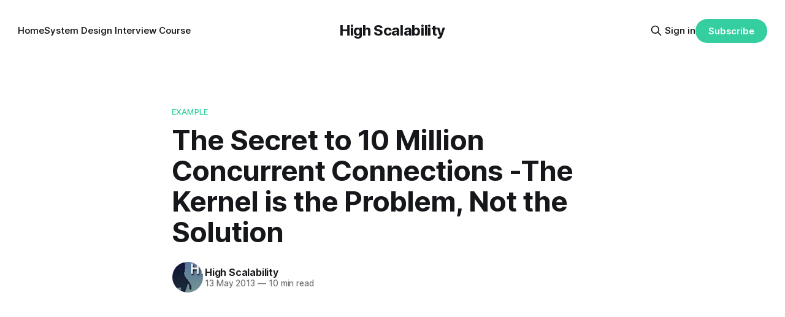

--- FILE ---
content_type: text/html; charset=utf-8
request_url: https://highscalability.com/the-secret-to-10-million-concurrent-connections-the-kernel-i/
body_size: 13137
content:
<!DOCTYPE html>
<html lang="en">
<head>

    <title>The Secret to 10 Million Concurrent Connections -The Kernel is the Problem, Not the Solution - High Scalability -</title>
    <meta charset="utf-8">
    <meta name="viewport" content="width=device-width, initial-scale=1.0">
    
    <link rel="preload" as="style" href="https://highscalability.com/assets/built/screen.css?v=d9c094c635">
    <link rel="preload" as="script" href="https://highscalability.com/assets/built/source.js?v=d9c094c635">
    
    <link rel="preload" as="font" type="font/woff2" href="https://highscalability.com/assets/fonts/inter-roman.woff2?v=d9c094c635" crossorigin="anonymous">
<style>
    @font-face {
        font-family: "Inter";
        font-style: normal;
        font-weight: 100 900;
        font-display: optional;
        src: url(https://highscalability.com/assets/fonts/inter-roman.woff2?v=d9c094c635) format("woff2");
        unicode-range: U+0000-00FF, U+0131, U+0152-0153, U+02BB-02BC, U+02C6, U+02DA, U+02DC, U+0304, U+0308, U+0329, U+2000-206F, U+2074, U+20AC, U+2122, U+2191, U+2193, U+2212, U+2215, U+FEFF, U+FFFD;
    }
</style>

    <link rel="stylesheet" type="text/css" href="https://highscalability.com/assets/built/screen.css?v=d9c094c635">

    <style>
        :root {
            --background-color: #ffffff
        }
    </style>

    <script>
        /* The script for calculating the color contrast has been taken from
        https://gomakethings.com/dynamically-changing-the-text-color-based-on-background-color-contrast-with-vanilla-js/ */
        var accentColor = getComputedStyle(document.documentElement).getPropertyValue('--background-color');
        accentColor = accentColor.trim().slice(1);

        if (accentColor.length === 3) {
            accentColor = accentColor[0] + accentColor[0] + accentColor[1] + accentColor[1] + accentColor[2] + accentColor[2];
        }

        var r = parseInt(accentColor.substr(0, 2), 16);
        var g = parseInt(accentColor.substr(2, 2), 16);
        var b = parseInt(accentColor.substr(4, 2), 16);
        var yiq = ((r * 299) + (g * 587) + (b * 114)) / 1000;
        var textColor = (yiq >= 128) ? 'dark' : 'light';

        document.documentElement.className = `has-${textColor}-text`;
    </script>

    <link rel="canonical" href="https://highscalability.com/the-secret-to-10-million-concurrent-connections-the-kernel-i/">
    <meta name="referrer" content="no-referrer-when-downgrade">
    
    <meta property="og:site_name" content="High Scalability">
    <meta property="og:type" content="article">
    <meta property="og:title" content="The Secret to 10 Million Concurrent Connections -The Kernel is the Problem, Not the Solution - High Scalability -">
    <meta property="og:description" content="Now that we have the C10K concurrent connection problem licked, how do we level up and support ...">
    <meta property="og:url" content="https://highscalability.com/the-secret-to-10-million-concurrent-connections-the-kernel-i/">
    <meta property="og:image" content="https://static.ghost.org/v5.0.0/images/publication-cover.jpg">
    <meta property="article:published_time" content="2013-05-13T14:30:10.000Z">
    <meta property="article:modified_time" content="2013-05-13T14:30:10.000Z">
    <meta property="article:tag" content="Example">
    <meta property="article:tag" content="Performance">
    
    <meta property="article:publisher" content="https://www.facebook.com/ghost">
    <meta name="twitter:card" content="summary_large_image">
    <meta name="twitter:title" content="The Secret to 10 Million Concurrent Connections -The Kernel is the Problem, Not the Solution - High Scalability -">
    <meta name="twitter:description" content="Now that we have the C10K concurrent connection problem licked, how do we level up and support 10 million concurrent connections? Impossible you say. Nope, systems right now are delivering 10 million concurrent connections using techniques that are as radical as they may be unfamiliar.

To learn how it’s">
    <meta name="twitter:url" content="https://highscalability.com/the-secret-to-10-million-concurrent-connections-the-kernel-i/">
    <meta name="twitter:image" content="https://static.ghost.org/v5.0.0/images/publication-cover.jpg">
    <meta name="twitter:label1" content="Written by">
    <meta name="twitter:data1" content="High Scalability">
    <meta name="twitter:label2" content="Filed under">
    <meta name="twitter:data2" content="Example, Performance">
    <meta name="twitter:site" content="@ghost">
    <meta name="twitter:creator" content="@highscal">
    <meta property="og:image:width" content="1200">
    <meta property="og:image:height" content="840">
    
    <script type="application/ld+json">
{
    "@context": "https://schema.org",
    "@type": "Article",
    "publisher": {
        "@type": "Organization",
        "name": "High Scalability",
        "url": "https://highscalability.com/",
        "logo": {
            "@type": "ImageObject",
            "url": "https://highscalability.com/favicon.ico",
            "width": 48,
            "height": 48
        }
    },
    "author": {
        "@type": "Person",
        "name": "High Scalability",
        "image": {
            "@type": "ImageObject",
            "url": "https://highscalability.com/content/images/2024/03/hs.jpeg",
            "width": 400,
            "height": 400
        },
        "url": "https://highscalability.com/author/hs/",
        "sameAs": [
            "https://blog.bytebytego.com/",
            "https://x.com/highscal"
        ]
    },
    "headline": "The Secret to 10 Million Concurrent Connections -The Kernel is the Problem, Not the Solution - High Scalability -",
    "url": "https://highscalability.com/the-secret-to-10-million-concurrent-connections-the-kernel-i/",
    "datePublished": "2013-05-13T14:30:10.000Z",
    "dateModified": "2013-05-13T14:30:10.000Z",
    "keywords": "Example, Performance",
    "description": "Now that we have the C10K concurrent connection problem licked, how do we level up and support 10 million concurrent connections? Impossible you say. Nope, systems right now are delivering 10 million concurrent connections using techniques that are as radical as they may be unfamiliar.\n\nTo learn how it’s done we turn to Robert Graham, CEO of Errata Security, and his absolutely fantastic talk at Shmoocon 2013 called C10M Defending The Internet At Scale.\n\nRobert has a brilliant way of framing the ",
    "mainEntityOfPage": "https://highscalability.com/the-secret-to-10-million-concurrent-connections-the-kernel-i/"
}
    </script>

    <meta name="generator" content="Ghost 6.13">
    <link rel="alternate" type="application/rss+xml" title="High Scalability" href="https://highscalability.com/rss/">
    <script defer src="https://cdn.jsdelivr.net/ghost/portal@~2.56/umd/portal.min.js" data-i18n="true" data-ghost="https://highscalability.com/" data-key="e7388272b3fcb33a0abfc2f95c" data-api="https://high-scalability.ghost.io/ghost/api/content/" data-locale="en" crossorigin="anonymous"></script><style id="gh-members-styles">.gh-post-upgrade-cta-content,
.gh-post-upgrade-cta {
    display: flex;
    flex-direction: column;
    align-items: center;
    font-family: -apple-system, BlinkMacSystemFont, 'Segoe UI', Roboto, Oxygen, Ubuntu, Cantarell, 'Open Sans', 'Helvetica Neue', sans-serif;
    text-align: center;
    width: 100%;
    color: #ffffff;
    font-size: 16px;
}

.gh-post-upgrade-cta-content {
    border-radius: 8px;
    padding: 40px 4vw;
}

.gh-post-upgrade-cta h2 {
    color: #ffffff;
    font-size: 28px;
    letter-spacing: -0.2px;
    margin: 0;
    padding: 0;
}

.gh-post-upgrade-cta p {
    margin: 20px 0 0;
    padding: 0;
}

.gh-post-upgrade-cta small {
    font-size: 16px;
    letter-spacing: -0.2px;
}

.gh-post-upgrade-cta a {
    color: #ffffff;
    cursor: pointer;
    font-weight: 500;
    box-shadow: none;
    text-decoration: underline;
}

.gh-post-upgrade-cta a:hover {
    color: #ffffff;
    opacity: 0.8;
    box-shadow: none;
    text-decoration: underline;
}

.gh-post-upgrade-cta a.gh-btn {
    display: block;
    background: #ffffff;
    text-decoration: none;
    margin: 28px 0 0;
    padding: 8px 18px;
    border-radius: 4px;
    font-size: 16px;
    font-weight: 600;
}

.gh-post-upgrade-cta a.gh-btn:hover {
    opacity: 0.92;
}</style>
    <script defer src="https://cdn.jsdelivr.net/ghost/sodo-search@~1.8/umd/sodo-search.min.js" data-key="e7388272b3fcb33a0abfc2f95c" data-styles="https://cdn.jsdelivr.net/ghost/sodo-search@~1.8/umd/main.css" data-sodo-search="https://high-scalability.ghost.io/" data-locale="en" crossorigin="anonymous"></script>
    
    <link href="https://highscalability.com/webmentions/receive/" rel="webmention">
    <script defer src="/public/cards.min.js?v=d9c094c635"></script>
    <link rel="stylesheet" type="text/css" href="/public/cards.min.css?v=d9c094c635">
    <script defer src="/public/comment-counts.min.js?v=d9c094c635" data-ghost-comments-counts-api="https://highscalability.com/members/api/comments/counts/"></script>
    <script defer src="/public/member-attribution.min.js?v=d9c094c635"></script>
    <script defer src="/public/ghost-stats.min.js?v=d9c094c635" data-stringify-payload="false" data-datasource="analytics_events" data-storage="localStorage" data-host="https://highscalability.com/.ghost/analytics/api/v1/page_hit"  tb_site_uuid="647204cd-7ad2-4539-b98a-3489074b932d" tb_post_uuid="5bd4c522-9d2b-4fbd-9904-af869bb0705a" tb_post_type="post" tb_member_uuid="undefined" tb_member_status="undefined"></script><style>:root {--ghost-accent-color: #35cea0;}</style>
    <!-- Fathom - beautiful, simple website analytics -->
                <script src="https://cdn.usefathom.com/script.js" data-site="XBRJSZNU" defer></script>
              <!-- / Fathom -->
<style>
  /* Hide feature image on single post page in Source theme */
  .post-template .gh-article-image {
    display: none;
  }
  .gh-footer-copyright { display: none; }
</style>

</head>
<body class="post-template tag-example tag-performance tag-hash-sqs has-sans-title has-sans-body">

<div class="gh-viewport">
    
    <header id="gh-navigation" class="gh-navigation is-middle-logo gh-outer">
    <div class="gh-navigation-inner gh-inner">

        <div class="gh-navigation-brand">
            <a class="gh-navigation-logo is-title" href="https://highscalability.com">
                    High Scalability
            </a>
            <button class="gh-search gh-icon-button" aria-label="Search this site" data-ghost-search>
    <svg xmlns="http://www.w3.org/2000/svg" fill="none" viewBox="0 0 24 24" stroke="currentColor" stroke-width="2" width="20" height="20"><path stroke-linecap="round" stroke-linejoin="round" d="M21 21l-6-6m2-5a7 7 0 11-14 0 7 7 0 0114 0z"></path></svg></button>            <button class="gh-burger gh-icon-button" aria-label="Menu">
                <svg xmlns="http://www.w3.org/2000/svg" width="24" height="24" fill="currentColor" viewBox="0 0 256 256"><path d="M224,128a8,8,0,0,1-8,8H40a8,8,0,0,1,0-16H216A8,8,0,0,1,224,128ZM40,72H216a8,8,0,0,0,0-16H40a8,8,0,0,0,0,16ZM216,184H40a8,8,0,0,0,0,16H216a8,8,0,0,0,0-16Z"></path></svg>                <svg xmlns="http://www.w3.org/2000/svg" width="24" height="24" fill="currentColor" viewBox="0 0 256 256"><path d="M205.66,194.34a8,8,0,0,1-11.32,11.32L128,139.31,61.66,205.66a8,8,0,0,1-11.32-11.32L116.69,128,50.34,61.66A8,8,0,0,1,61.66,50.34L128,116.69l66.34-66.35a8,8,0,0,1,11.32,11.32L139.31,128Z"></path></svg>            </button>
        </div>

        <nav class="gh-navigation-menu">
            <ul class="nav">
    <li class="nav-home"><a href="https://highscalability.com/">Home</a></li>
    <li class="nav-system-design-interview-course"><a href="https://bit.ly/hishscalcourse">System Design Interview Course</a></li>
</ul>

        </nav>

        <div class="gh-navigation-actions">
                <button class="gh-search gh-icon-button" aria-label="Search this site" data-ghost-search>
    <svg xmlns="http://www.w3.org/2000/svg" fill="none" viewBox="0 0 24 24" stroke="currentColor" stroke-width="2" width="20" height="20"><path stroke-linecap="round" stroke-linejoin="round" d="M21 21l-6-6m2-5a7 7 0 11-14 0 7 7 0 0114 0z"></path></svg></button>                <div class="gh-navigation-members">
                            <a href="#/portal/signin" data-portal="signin">Sign in</a>
                                <a class="gh-button" href="#/portal/signup" data-portal="signup">Subscribe</a>
                </div>
        </div>

    </div>
</header>

    

<main class="gh-main">

    <article class="gh-article post tag-example tag-performance tag-hash-sqs no-image">

        <header class="gh-article-header gh-canvas">

                <a class="gh-article-tag" href="https://highscalability.com/tag/example/">Example</a>
            <h1 class="gh-article-title is-title">The Secret to 10 Million Concurrent Connections -The Kernel is the Problem, Not the Solution</h1>

            <div class="gh-article-meta">
                <div class="gh-article-author-image instapaper_ignore">
                            <a href="/author/hs/">
                                <img class="author-profile-image" src="/content/images/size/w160/2024/03/hs.jpeg" alt="High Scalability">
                            </a>
                </div>
                <div class="gh-article-meta-wrapper">
                    <h4 class="gh-article-author-name"><a href="/author/hs/">High Scalability</a></h4>
                    <div class="gh-article-meta-content">
                        <time class="gh-article-meta-date" datetime="2013-05-13">13 May 2013</time>
                            <span class="gh-article-meta-length"><span class="bull">—</span> 10 min read</span>
                    </div>
                </div>
            </div>

            
        </header>

        <section class="gh-content gh-canvas is-body">
            <figure class="kg-card kg-embed-card"><iframe width="250" height="188" align="right" src="http://www.youtube.com/embed/73XNtI0w7jA" frameborder="0" allowfullscreen=""></iframe></figure><p>Now that we have the <a href="http://www.kegel.com/c10k.html?ref=highscalability.com">C10K concurrent connection problem</a> licked, how do we level up and support 10 million concurrent connections? Impossible you say. Nope, systems right now are delivering 10 million concurrent connections using techniques that are as radical as they may be unfamiliar.</p><p>To learn how it’s done we turn to <a href="https://twitter.com/ErrataRob?ref=highscalability.com">Robert Graham</a>, CEO of Errata Security, and his absolutely fantastic talk at <a href="https://www.shmoocon.org/?ref=highscalability.com">Shmoocon 2013</a> called <a href="http://www.youtube.com/watch?v=73XNtI0w7jA&ref=highscalability.com#!">C10M Defending The Internet At Scale</a>.</p><p>Robert has a brilliant way of framing the problem that I’ve never heard of before. He starts with a little bit of history, relating how Unix wasn’t originally designed to be a general server OS, it was designed to be a control system for a telephone network. It was the telephone network that actually transported the data so there was a clean separation between the control plane and the data plane. The <strong>problem is we now use Unix servers as part of the data plane</strong>, which we shouldn’t do at all. If we were designing a kernel for handling one application per server we would design it very differently than for a multi-user kernel.</p><p>Which is why he says the key is to understand:</p><p>The kernel isn’t the solution. <strong>The kernel is the problem</strong>.</p><p>Which means:</p><p><strong>Don’t let the kernel do all the heavy lifting</strong>. Take packet handling, memory management, and processor scheduling out of the kernel and put it into the application, where it can be done efficiently. Let Linux handle the control plane and let the the application handle the data plane.</p><p>The result will be a system that can handle 10 million concurrent connections with 200 clock cycles for packet handling and 1400 hundred clock cycles for application logic. As a main memory access costs 300 clock cycles it’s key to design in way that minimizes code and cache misses.</p><p>With a <strong>data plane oriented system</strong> you can process 10 million packets per second. With a control plane oriented system you only get 1 million packets per second.</p><p>If this seems extreme keep in mind the old saying: <strong>scalability is specialization</strong>. To do something great you can’t outsource performance to the OS. You have to do it yourself.</p><p>Now, let’s learn how Robert creates a system capable of handling 10 million concurrent connections...</p><h2 id="c10k-problem-so-last-decade">C10K Problem - So Last Decade</h2><p>A decade ago engineers tackled the C10K scalability problems that prevented servers from handling more than 10,000 concurrent connections. This problem was solved by fixing OS kernels and moving away from threaded servers like Apache to event-driven servers like Nginx and Node. This process has taken a decade as people have been moving away from Apache to scalable servers. In the last few years we’ve seen faster adoption of scalable servers.</p><h3 id="the-apache-problem">The Apache Problem</h3><!--kg-card-begin: html--><ul>
<li dir="ltr">
<p dir="ltr"><span>The Apache problem is the more connections the worse the performance. </span></p>
</li>
<li dir="ltr">
<p dir="ltr"><span>Key insight: </span><span><strong>performance and scalability or orthogonal concepts</strong></span><span>. They don’t mean the same thing. When people talk about scale they often are talking about performance, but there’s a difference between scale and performance. As we’ll see with Apache.</span></p>
</li>
<li dir="ltr">
<p dir="ltr"><span>With short term connections that last a few seconds, say a quick transaction, if you are executing a 1000 TPS then you’ll only have about a 1000 concurrent connections to the server.</span></p>
</li>
<li dir="ltr">
<p dir="ltr"><span>Change the length of the transactions to 10 seconds, now at 1000 TPS you’ll have 10K connections open. Apache’s performance drops off a cliff though which opens you to DoS attacks. Just do a lot of downloads and Apache falls over.</span></p>
</li>
<li dir="ltr">
<p dir="ltr"><span>If you are handling 5,000 connections per second and you want to handle 10K, what do you do? Let’s say you upgrade hardware and double it the processor speed. What happens? You get double the performance but you don’t get double the scale. The scale may only go to 6K connections per second. Same thing happens if you keep on doubling. 16x the performance is great but you still haven’t got to 10K connections. Performance is not the same as scalability.</span></p>
</li>
<li dir="ltr">
<p dir="ltr"><span>The problem was Apache would fork a CGI process and then kill it. This didn’t scale. </span></p>
</li>
<li dir="ltr">
<p dir="ltr"><span>Why? Servers could not handle 10K concurrent connections because of O(n^2) algorithms used in the kernel.</span></p>
<!--kg-card-begin: html--><!--kg-card-begin: html--><ul>
<li dir="ltr">
<p dir="ltr"><span>Two basic problems in the kernel:</span></p>
<ul>
<li dir="ltr">
<p dir="ltr"><span>Connection = thread/process. As a packet came in it would walk down all 10K processes in the kernel to figure out which thread should handle the packet</span></p>
</li>
<li dir="ltr">
<p dir="ltr"><span>Connections = select/poll (single thread). Same scalability problem. Each packet had to walk a list of sockets. </span></p>
</li>
</ul>
</li>
<li dir="ltr">
<p dir="ltr"><span>Solution: fix the kernel to make lookups in constant time</span></p>
<ul>
<li dir="ltr">
<p dir="ltr"><span>Threads now constant time context switch regardless of number of threads.</span></p>
</li>
<li dir="ltr">
<p dir="ltr"><span>Came with a new scalable epoll()/IOCompletionPort constant time socket lookup. </span></p>
</li>
</ul>
</li>
</ul><!--kg-card-end: html--><!--kg-card-end: html-->
</li>
<li dir="ltr">
<p dir="ltr"><span>Thread scheduling still didn’t scale so servers scaled using epoll with sockets which led to the asynchronous programming model embodied in Node and Nginx. This shifted software to a different performance graph. &nbsp;Even with a slower server when you add more connections the performance doesn’t drop off a cliff. At 10K connections a laptop is even faster than a 16 core server.</span></p>
</li>
</ul><!--kg-card-end: html--><h2 id="the-c10m-problem-the-next-decade">The C10M Problem - The Next Decade</h2><p>In the very near future servers will need to handle millions of concurrent connections. With IPV6 the number of potential connections from each server is in the millions so we need to go to the next level of scalability.</p><p>Examples of applications that will need this sort of scalability: IDS/IPS because they connection to a server backbone. Other examples: DNS root server, TOR node, Nmap of Internet, video streaming, banking, Carrier NAT, Voip PBX, load balancer, web cache, firewall, email receive, spam filtering.</p><p>Often people who see Internet scale problems are appliances rather than servers because they are selling hardware + software. You buy the device and insert it into your datacenter. These devices may contain an Intel motherboard or Network processors and specialized chips for encryption, packet inspection, etc.</p><p>X86 prices on Newegg as of Feb 2013 - $5K for 40gpbs, 32-cores, 256gigs RAM. The servers can do more than 10K connections. If they can’t it’s because you’ve made bad choices with software. It’s not the underlying hardware that’s the issues. This hardware can easily scale to 10 million concurrent connections.</p><h3 id="what-the-10m-concurrent-connection-challenge-means-">What the 10M Concurrent Connection Challenge means:</h3><p>10 million concurrent connections</p><p>1 million connections/second - sustained rate at about 10 seconds a connections</p><p>10 gigabits/second connection - fast connections to the Internet.</p><p>10 million packets/second - expect current servers to handle 50K packets per second, this is going to a higher level. Servers used to be able to handle 100K interrupts per second and every packet caused interrupts.</p><p>10 microsecond latency - scalable servers might handle the scale but latency would spike.</p><p>10 microsecond jitter - limit the maximum latency</p><p>10 coherent CPU cores - software should scale to larger numbers of cores. Typically software only scales easily to four cores. Servers can scale to many more cores so software needs to be rewritten to support larger core machines.</p><h3 id="we-ve-learned-unix-not-network-programming">We’ve Learned Unix Not Network Programming</h3><p>A generation of programmers has learned network programming by reading Unix Networking Programming by W. Richard Stevens. The problem is the book is about Unix, not just network programming. It tells you to let Unix do all the heavy lifting and you just write a small little server on top of Unix. But the kernel doesn’t scale. The solution is to move outside the kernel and do all the heavy lifting yourself.</p><p>An example of the impact of this is to consider Apache’s thread per connection model. What this means is the thread scheduler determines which read() to call next depending on which data arrives. <strong>You are using the thread scheduling system as the packet scheduling system</strong>. (I really like this, never thought of it that way before).</p><p>What Nginx says it don’t use thread scheduling as the packet scheduler. Do the packet scheduling yourself. Use select to find the socket, we know it has data so we can read immediately and it won’t block, and then process the data.</p><p>Lesson:<strong> Let Unix handle the network stack, but you handle everything from that point on</strong>.</p><h3 id="how-do-you-write-software-that-scales">How do you write software that scales?</h3><p>How do change your software to make it scale? A lot of or rules of thumb are false about how much hardware can handle. We need to know what the performance capabilities actually are.</p><p>To go to the next level the problems we need to solve are:</p><ol><li>packet scalability</li><li>multi-core scalability</li><li>memory scalability</li></ol><h3 id="packet-scaling-write-your-own-custom-driver-to-bypass-the-stack">Packet Scaling - Write Your Own Custom Driver to Bypass the Stack</h3><p>The problem with packets is they go through the Unix kernel. The network stack is complicated and slow. The path of packets to your application needs to be more direct. Don’t let the OS handle the packets.</p><p>The way to do this is to write your own driver. All the driver does is send the packet to your application instead of through the stack. You can find drivers: PF_RING, Netmap, Intel DPDK (data plane development kit). The Intel is closed source, but there’s a lot of support around it.</p><p>How fast? Intel has a benchmark where the process 80 million packets per second (200 clock cycles per packet) on a fairly lightweight server. This is through user mode too. The packet makes its way up through to user mode and then down again to go out. Linux doesn’t do more than a million packets per second when getting UDP packets up to user mode and out again. Performance is 80-1 of a customer driver to a Linux.</p><p>For the 10 million packets per second goal if 200 clock cycles are used in getting the packet that leaves 1400 clocks cycles to implement functionally like a DNS/IDS.</p><p>With PF_RING you get raw packets so you have to do your TCP stack. People are doing user mode stacks. For Intel there is an available TCP stack that offers really scalable performance.</p><h3 id="multi-core-scalability">Multi-Core Scalability</h3><p>Multi-core scalability is not the same thing as multi-threading scalability. We’re all familiar with the idea processors are not getting faster, but we are getting more of them.</p><p>Most code doesn’t scale past 4 cores. As we add more cores it’s not just that performance levels off, we can get slower and slower as we add more cores. That’s because software is written badly. We want software as we add more cores to scale nearly linearly. Want to get faster as we add more cores.</p><h4 id="multi-threading-coding-is-not-multi-core-coding">Multi-threading coding is not multi-core coding</h4><!--kg-card-begin: html--><ul>
<li dir="ltr">
<p dir="ltr"><span>Multi-threading:</span></p>
<ul>
<li dir="ltr">
<p dir="ltr"><span>More than one thread per CPU core</span></p>
</li>
<li dir="ltr">
<p dir="ltr"><span>Locks to coordinate threads (done via system calls)</span></p>
</li>
<li dir="ltr">
<p dir="ltr"><span>Each thread a different task</span></p>
</li>
</ul>
</li>
<li dir="ltr">
<p dir="ltr"><span>Multi-core:</span></p>
<ul>
<li dir="ltr">
<p dir="ltr"><span>One thread per CPU core</span></p>
</li>
<li dir="ltr">
<p dir="ltr"><span>When two threads/cores access the same data they can’t stop and wait for each other</span></p>
</li>
<li dir="ltr">
<p dir="ltr"><span>All threads part of the same task</span></p>
</li>
</ul>
</li>
<li dir="ltr">
<p dir="ltr"><span>Our problem is how to spread an application across many cores. </span></p>
</li>
<li dir="ltr">
<p dir="ltr"><span>Locks in Unix are implemented in the kernel. What happens at 4 cores using locks is that most software starts waiting for other threads to give up a lock. So the kernel starts eating up more performance than you gain from having more CPUs.</span></p>
</li>
<li dir="ltr">
<p dir="ltr"><span>What we need is an architecture that is more like a freeway than an intersection controlled by a stop light. We want no waiting where everyone continues at their own pace with as little overhead as possible.</span></p>
</li>
<li dir="ltr">
<p dir="ltr"><span>Solutions:</span></p>
<ul>
<li>Keep data structures per core. Then on aggregation read all the counters. </li>
<li>Atomics. Instructions supported by the CPU that can called from C. Guaranteed to be atomic, never conflict. Expensive, so don’t want to use for everything.</li>
<li>Lock-free data structures. Accessible by threads that never stop and wait for each other. Don’t do it yourself. It’s very complex to work across different architectures.</li>
<li>Threading model. Pipelined vs worker thread model. It’s not just synchronization that’s the problem, but how your threads are architected.</li>
<li>Processor affinity. Tell the OS to use the first two cores. Then set where your threads run on which cores. You can also do the same thing with interrupts. So you own these CPUs and Linux doesn’t.</li>
</ul>
</li>
</ul><!--kg-card-end: html--><h2 id="memory-scalability">Memory Scalability</h2><!--kg-card-begin: html--><ul>
<li dir="ltr">
<p dir="ltr"><span>The problem is if you have 20gigs of RAM and let’s say you use 2k per connection, then if you only have 20meg L3 cache, none of that data will be in cache. It costs 300 clock cycles to go out to main memory, at which time the CPU isn’t doing anything.</span></p>
</li>
<li dir="ltr">
<p dir="ltr"><span>Think about this with our 1400 clock cycle budge per packet. Remember 200 clocks/pkt overhead. We only have 4 cache misses per packet and that's a problem.</span></p>
</li>
<li dir="ltr">
<p dir="ltr"><span>Co-locate Data</span></p>
<ul>
<li dir="ltr">
<p dir="ltr"><span>Don’t scribble data all over memory via pointers. Each time you follow a pointer it will be a cache miss: [hash pointer] -&gt; [Task Control Block] -&gt; [Socket] -&gt; [App]. That’s four cache misses.</span></p>
</li>
<li dir="ltr">
<p dir="ltr"><span>Keep all the data together in one chunk of memory: [TCB | Socket | App]. Prereserve memory by preallocating all the blocks. This reduces cache misses from 4 to 1.</span></p>
</li>
</ul>
</li>
<li dir="ltr">
<p dir="ltr"><span>Paging</span></p>
<ul>
<li dir="ltr">
<p dir="ltr"><span>The paging table for 32gigs require 64MB of paging tables which doesn’t fit in cache. So you have two caches misses, one for the paging table and one for what it points to. This is detail we can’t ignore for scalable software.</span></p>
</li>
<li dir="ltr">
<p dir="ltr"><span>Solutions: compress data; use cache efficient structures instead of binary search tree that has a lot of memory accesses&nbsp;</span></p>
</li>
<li dir="ltr">
<p dir="ltr"><span>NUMA architectures double the main memory access time. Memory may not be on a local socket but is on another socket.</span></p>
</li>
</ul>
</li>
<li dir="ltr">
<p dir="ltr"><span>Memory pools</span></p>
<ul>
<li dir="ltr">
<p dir="ltr"><span>Preallocate all memory all at once on startup.</span></p>
</li>
<li dir="ltr">
<p dir="ltr"><span>Allocate on a per object, per thread, and per socket basis.</span></p>
</li>
</ul>
</li>
<li dir="ltr">
<p dir="ltr"><span>Hyper-threading</span></p>
<ul>
<li dir="ltr">
<p dir="ltr"><span>Network processors can run up to 4 threads per processor, Intel only has 2. </span></p>
</li>
<li dir="ltr">
<p dir="ltr"><span>This masks the latency, for example, from memory accesses because when one thread waits the other goes at full speed.</span></p>
</li>
</ul>
</li>
<li dir="ltr">
<p dir="ltr"><span>Hugepages</span></p>
<ul>
<li dir="ltr">
<p dir="ltr"><span>Reduces page table size. Reserve memory from the start and then your application manages the memory.</span></p>
</li>
</ul>
</li>
</ul><!--kg-card-end: html--><h3 id="summary">Summary</h3><!--kg-card-begin: html--><ul>
<li dir="ltr">
<p dir="ltr"><span>NIC </span></p>
<ul>
<li dir="ltr">
<p dir="ltr"><span>Problem: going through the kernel doesn’t work well.</span></p>
</li>
<li dir="ltr">
<p dir="ltr"><span>Solution: take the adapter away from the OS by using your own driver and manage them yourself</span></p>
</li>
</ul>
</li>
<li dir="ltr">
<p dir="ltr"><span>CPU</span></p>
<ul>
<li dir="ltr">
<p dir="ltr"><span>Problem: if you use traditional kernel methods to coordinate your application it doesn’t work well.</span></p>
</li>
<li dir="ltr">
<p dir="ltr"><span>Solution: Give Linux the first two CPUs and you application manages the remaining CPUs. No interrupts will happen on those CPUs that you don’t allow.</span></p>
</li>
</ul>
</li>
<li dir="ltr">
<p dir="ltr"><span>Memory </span></p>
<ul>
<li dir="ltr">
<p dir="ltr"><span>Problem: Takes special care to make work well.</span></p>
</li>
<li dir="ltr">
<p dir="ltr"><span>Solution: At system startup allocate most of the memory in hugepages that you manage.</span></p>
</li>
</ul>
</li>
</ul><!--kg-card-end: html--><p>The control plane is left to Linux, for the data plane, nothing. The data plane runs in application code. It never interacts with the kernel. There’s no thread scheduling, no system calls, no interrupts, nothing.</p><p>Yet, what you have is code running on Linux that you can debug normally, it’s not some sort of weird hardware system that you need custom engineer for. You get the performance of custom hardware that you would expect for your data plane, but with your familiar programming and development environment.</p><h2 id="related-articles">Related Articles</h2><ul><li>Read on <a href="https://news.ycombinator.com/item?id=5699552&ref=highscalability.com">Hacker News</a> or <a href="http://www.reddit.com/r/programming/comments/1e90q7/the_secret_to_10_million_concurrent_connections/?ref=highscalability.com">Reddit</a>, <a href="https://news.ycombinator.com/item?id=7697483&ref=highscalability.com">Hacker News Dos</a></li><li><a href="https://highscalability.com/is-it-time-to-get-rid-of-the-linux-os-model-in-the-cloud/">Is It Time To Get Rid Of The Linux OS Model In The Cloud?</a></li><li><a href="https://highscalability.com/machine-vm-cloud-api-rewriting-the-cloud-from-scratch/">Machine VM + Cloud API - Rewriting The Cloud From Scratch</a></li><li><a href="http://en.wikipedia.org/wiki/Exokernel?ref=highscalability.com">Exokernel</a></li><li><a href="http://c10m.robertgraham.com/?ref=highscalability.com">Blog on C10M</a></li><li><a href="http://erratasec.blogspot.com/search/label/Shmoocon2013?ref=highscalability.com">Multi-core scaling: it’s not multi-threaded</a> with some good comment action.</li><li><a href="http://dpdk.org/?ref=highscalability.com">Intel® DPDK: Data Plane Development Kit</a></li></ul>
        </section>

    </article>

        <div class="gh-comments gh-canvas">
            
        <script defer src="https://cdn.jsdelivr.net/ghost/comments-ui@~1.3/umd/comments-ui.min.js" data-locale="en" data-ghost-comments="https://highscalability.com/" data-api="https://high-scalability.ghost.io/ghost/api/content/" data-admin="https://high-scalability.ghost.io/ghost/" data-key="e7388272b3fcb33a0abfc2f95c" data-title="null" data-count="true" data-post-id="65bcea6e39539800016584d8" data-color-scheme="auto" data-avatar-saturation="60" data-accent-color="#35cea0" data-comments-enabled="all" data-publication="High Scalability" crossorigin="anonymous"></script>
    
        </div>

</main>


            <section class="gh-container is-grid gh-outer">
                <div class="gh-container-inner gh-inner">
                    <h2 class="gh-container-title">Read more</h2>
                    <div class="gh-feed">
                            <article class="gh-card post">
    <a class="gh-card-link" href="/untitled-2/">
            <figure class="gh-card-image">
                <img
                    srcset="/content/images/size/w160/format/webp/2024/05/pasted-image-0-2.png 160w,
                            /content/images/size/w320/format/webp/2024/05/pasted-image-0-2.png 320w,
                            /content/images/size/w600/format/webp/2024/05/pasted-image-0-2.png 600w,
                            /content/images/size/w960/format/webp/2024/05/pasted-image-0-2.png 960w,
                            /content/images/size/w1200/format/webp/2024/05/pasted-image-0-2.png 1200w,
                            /content/images/size/w2000/format/webp/2024/05/pasted-image-0-2.png 2000w"
                    sizes="320px"
                    src="/content/images/size/w600/2024/05/pasted-image-0-2.png"
                    alt="Kafka 101"
                    loading="lazy"
                >
            </figure>
        <div class="gh-card-wrapper">
            <h3 class="gh-card-title is-title">Kafka 101</h3>
                    <p class="gh-card-excerpt is-body">This is a guest article by Stanislav Kozlovski, an Apache Kafka Committer. If you would like to connect with Stanislav, you can do so on Twitter and LinkedIn.

Originally developed in LinkedIn during 2011, Apache Kafka is one of the most popular open-source Apache projects out there. So far it</p>
            <footer class="gh-card-meta">
<!--
             -->
                    <span class="gh-card-author">By HS Editor</span>
                    <time class="gh-card-date" datetime="2024-05-09">09 May 2024</time>
                <!--
         --></footer>
        </div>
    </a>
</article>
                            <article class="gh-card post">
    <a class="gh-card-link" href="/capturing-a-billion-emo-j-i-ons/">
            <figure class="gh-card-image">
                <img
                    srcset="/content/images/size/w160/format/webp/2024/03/1-rSRWALA4XzOdDcn-5vv7Zw.gif 160w,
                            /content/images/size/w320/format/webp/2024/03/1-rSRWALA4XzOdDcn-5vv7Zw.gif 320w,
                            /content/images/size/w600/format/webp/2024/03/1-rSRWALA4XzOdDcn-5vv7Zw.gif 600w,
                            /content/images/size/w960/format/webp/2024/03/1-rSRWALA4XzOdDcn-5vv7Zw.gif 960w,
                            /content/images/size/w1200/format/webp/2024/03/1-rSRWALA4XzOdDcn-5vv7Zw.gif 1200w,
                            /content/images/size/w2000/format/webp/2024/03/1-rSRWALA4XzOdDcn-5vv7Zw.gif 2000w"
                    sizes="320px"
                    src="/content/images/size/w600/2024/03/1-rSRWALA4XzOdDcn-5vv7Zw.gif"
                    alt="Capturing A Billion Emo(j)i-ons"
                    loading="lazy"
                >
            </figure>
        <div class="gh-card-wrapper">
            <h3 class="gh-card-title is-title">Capturing A Billion Emo(j)i-ons</h3>
                    <p class="gh-card-excerpt is-body">This blog post was written by Dedeepya Bonthu. This is a repost from her Medium article, approved by the author.

In stadiums, sports fans love to express themselves by cheering for their favorite teams, holding up placards and team logos. Emoji’s allow fans at home to rapidly express themselves,</p>
            <footer class="gh-card-meta">
<!--
             -->
                    <span class="gh-card-author">By HS Editor</span>
                    <time class="gh-card-date" datetime="2024-03-26">26 Mar 2024</time>
                <!--
         --></footer>
        </div>
    </a>
</article>
                            <article class="gh-card post">
    <a class="gh-card-link" href="/brief-history-of-scaling-uber/">
            <figure class="gh-card-image">
                <img
                    srcset="/content/images/size/w160/format/webp/2024/03/Screen-Shot-2024-03-14-at-2.19.52-PM.png 160w,
                            /content/images/size/w320/format/webp/2024/03/Screen-Shot-2024-03-14-at-2.19.52-PM.png 320w,
                            /content/images/size/w600/format/webp/2024/03/Screen-Shot-2024-03-14-at-2.19.52-PM.png 600w,
                            /content/images/size/w960/format/webp/2024/03/Screen-Shot-2024-03-14-at-2.19.52-PM.png 960w,
                            /content/images/size/w1200/format/webp/2024/03/Screen-Shot-2024-03-14-at-2.19.52-PM.png 1200w,
                            /content/images/size/w2000/format/webp/2024/03/Screen-Shot-2024-03-14-at-2.19.52-PM.png 2000w"
                    sizes="320px"
                    src="/content/images/size/w600/2024/03/Screen-Shot-2024-03-14-at-2.19.52-PM.png"
                    alt="Brief History of Scaling Uber"
                    loading="lazy"
                >
            </figure>
        <div class="gh-card-wrapper">
            <h3 class="gh-card-title is-title">Brief History of Scaling Uber</h3>
                    <p class="gh-card-excerpt is-body">This blog post was written by Josh Clemm, Senior Director of Engineering at Uber Eats. This is a repost from his LinkedIn article, approved by the author.

On a cold evening in Paris in 2008, Travis Kalanick and Garrett Camp couldn&#39;t get a cab. That&#39;s when</p>
            <footer class="gh-card-meta">
<!--
             -->
                    <span class="gh-card-author">By HS Editor</span>
                    <time class="gh-card-date" datetime="2024-03-14">14 Mar 2024</time>
                <!--
         --></footer>
        </div>
    </a>
</article>
                            <article class="gh-card post">
    <a class="gh-card-link" href="/behind-aws-s3s-massive-scale/">
            <figure class="gh-card-image">
                <img
                    srcset="/content/images/size/w160/format/webp/2024/03/7.png 160w,
                            /content/images/size/w320/format/webp/2024/03/7.png 320w,
                            /content/images/size/w600/format/webp/2024/03/7.png 600w,
                            /content/images/size/w960/format/webp/2024/03/7.png 960w,
                            /content/images/size/w1200/format/webp/2024/03/7.png 1200w,
                            /content/images/size/w2000/format/webp/2024/03/7.png 2000w"
                    sizes="320px"
                    src="/content/images/size/w600/2024/03/7.png"
                    alt="Behind AWS S3’s Massive Scale"
                    loading="lazy"
                >
            </figure>
        <div class="gh-card-wrapper">
            <h3 class="gh-card-title is-title">Behind AWS S3’s Massive Scale</h3>
                    <p class="gh-card-excerpt is-body">This is a guest article by Stanislav Kozlovski, an Apache Kafka Committer. If you would like to connect with Stanislav, you can do so on Twitter and LinkedIn.

AWS S3 is a service every engineer is familiar with.

It’s the service that popularized the notion of cold-storage to the</p>
            <footer class="gh-card-meta">
<!--
             -->
                    <span class="gh-card-author">By HS Editor</span>
                    <time class="gh-card-date" datetime="2024-03-06">06 Mar 2024</time>
                <!--
         --></footer>
        </div>
    </a>
</article>
                    </div>
                </div>
            </section>

    
    <footer class="gh-footer gh-outer">
    <div class="gh-footer-inner gh-inner">

        <div class="gh-footer-bar">
            <span class="gh-footer-logo is-title">
                    High Scalability
            </span>
            <nav class="gh-footer-menu">
                <ul class="nav">
    <li class="nav-sign-up"><a href="#/portal/">Sign up</a></li>
</ul>

            </nav>
            <div class="gh-footer-copyright">
                Powered by <a href="https://ghost.org/" target="_blank" rel="noopener">Ghost</a>
            </div>
        </div>

                <section class="gh-footer-signup">
                    <h2 class="gh-footer-signup-header is-title">
                        High Scalability
                    </h2>
                    <p class="gh-footer-signup-subhead is-body">
                        Building bigger, faster, more reliable websites.
                    </p>
                    <form class="gh-form" data-members-form>
    <input class="gh-form-input" id="footer-email" name="email" type="email" placeholder="jamie@example.com" required data-members-email>
    <button class="gh-button" type="submit" aria-label="Subscribe">
        <span><span>Subscribe</span> <svg xmlns="http://www.w3.org/2000/svg" width="32" height="32" fill="currentColor" viewBox="0 0 256 256"><path d="M224.49,136.49l-72,72a12,12,0,0,1-17-17L187,140H40a12,12,0,0,1,0-24H187L135.51,64.48a12,12,0,0,1,17-17l72,72A12,12,0,0,1,224.49,136.49Z"></path></svg></span>
        <svg xmlns="http://www.w3.org/2000/svg" height="24" width="24" viewBox="0 0 24 24">
    <g stroke-linecap="round" stroke-width="2" fill="currentColor" stroke="none" stroke-linejoin="round" class="nc-icon-wrapper">
        <g class="nc-loop-dots-4-24-icon-o">
            <circle cx="4" cy="12" r="3"></circle>
            <circle cx="12" cy="12" r="3"></circle>
            <circle cx="20" cy="12" r="3"></circle>
        </g>
        <style data-cap="butt">
            .nc-loop-dots-4-24-icon-o{--animation-duration:0.8s}
            .nc-loop-dots-4-24-icon-o *{opacity:.4;transform:scale(.75);animation:nc-loop-dots-4-anim var(--animation-duration) infinite}
            .nc-loop-dots-4-24-icon-o :nth-child(1){transform-origin:4px 12px;animation-delay:-.3s;animation-delay:calc(var(--animation-duration)/-2.666)}
            .nc-loop-dots-4-24-icon-o :nth-child(2){transform-origin:12px 12px;animation-delay:-.15s;animation-delay:calc(var(--animation-duration)/-5.333)}
            .nc-loop-dots-4-24-icon-o :nth-child(3){transform-origin:20px 12px}
            @keyframes nc-loop-dots-4-anim{0%,100%{opacity:.4;transform:scale(.75)}50%{opacity:1;transform:scale(1)}}
        </style>
    </g>
</svg>        <svg class="checkmark" xmlns="http://www.w3.org/2000/svg" viewBox="0 0 52 52">
    <path class="checkmark__check" fill="none" d="M14.1 27.2l7.1 7.2 16.7-16.8"/>
    <style>
        .checkmark {
            width: 40px;
            height: 40px;
            display: block;
            stroke-width: 2.5;
            stroke: currentColor;
            stroke-miterlimit: 10;
        }

        .checkmark__check {
            transform-origin: 50% 50%;
            stroke-dasharray: 48;
            stroke-dashoffset: 48;
            animation: stroke .3s cubic-bezier(0.650, 0.000, 0.450, 1.000) forwards;
        }

        @keyframes stroke {
            100% { stroke-dashoffset: 0; }
        }
    </style>
</svg>    </button>
    <p data-members-error></p>
</form>                </section>

    </div>
</footer>    
</div>

    <div class="pswp" tabindex="-1" role="dialog" aria-hidden="true">
    <div class="pswp__bg"></div>

    <div class="pswp__scroll-wrap">
        <div class="pswp__container">
            <div class="pswp__item"></div>
            <div class="pswp__item"></div>
            <div class="pswp__item"></div>
        </div>

        <div class="pswp__ui pswp__ui--hidden">
            <div class="pswp__top-bar">
                <div class="pswp__counter"></div>

                <button class="pswp__button pswp__button--close" title="Close (Esc)"></button>
                <button class="pswp__button pswp__button--share" title="Share"></button>
                <button class="pswp__button pswp__button--fs" title="Toggle fullscreen"></button>
                <button class="pswp__button pswp__button--zoom" title="Zoom in/out"></button>

                <div class="pswp__preloader">
                    <div class="pswp__preloader__icn">
                        <div class="pswp__preloader__cut">
                            <div class="pswp__preloader__donut"></div>
                        </div>
                    </div>
                </div>
            </div>

            <div class="pswp__share-modal pswp__share-modal--hidden pswp__single-tap">
                <div class="pswp__share-tooltip"></div>
            </div>

            <button class="pswp__button pswp__button--arrow--left" title="Previous (arrow left)"></button>
            <button class="pswp__button pswp__button--arrow--right" title="Next (arrow right)"></button>

            <div class="pswp__caption">
                <div class="pswp__caption__center"></div>
            </div>
        </div>
    </div>
</div>
<script src="https://highscalability.com/assets/built/source.js?v=d9c094c635"></script>



</body>
</html>
